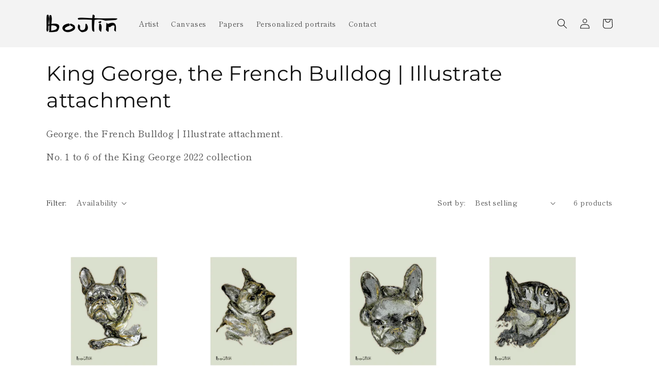

--- FILE ---
content_type: text/css
request_url: https://boutin.art/cdn/shop/t/1/assets/custom-style-bcb.css?v=89427333180324412091698325714
body_size: -632
content:
.shg-c.separator {
  max-width: 90px;
  margin-left: 20px;
}
.shg-box-content .shg-rich-text a,
.page-width p a {
  color: #8a7647;
}
.shg-box-content .shg-rich-text a:hover,
.page-width p a:hover {
  color: #403721;
}